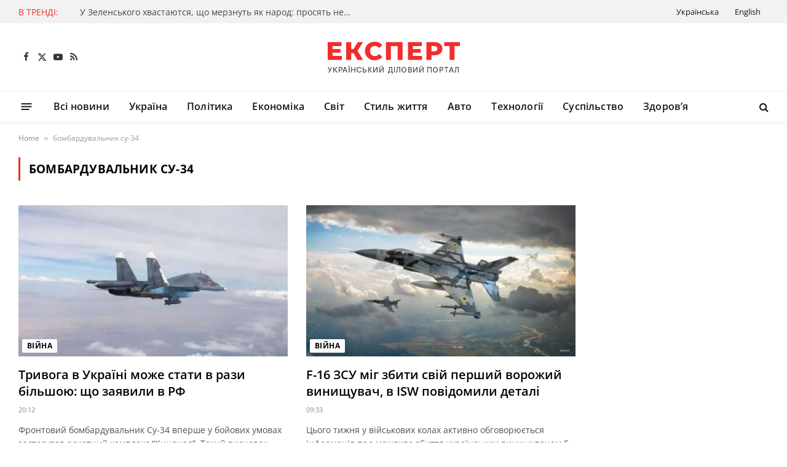

--- FILE ---
content_type: text/html; charset=utf-8
request_url: https://www.google.com/recaptcha/api2/aframe
body_size: 266
content:
<!DOCTYPE HTML><html><head><meta http-equiv="content-type" content="text/html; charset=UTF-8"></head><body><script nonce="gsw1wFBMVm8mmHrwoQqa6g">/** Anti-fraud and anti-abuse applications only. See google.com/recaptcha */ try{var clients={'sodar':'https://pagead2.googlesyndication.com/pagead/sodar?'};window.addEventListener("message",function(a){try{if(a.source===window.parent){var b=JSON.parse(a.data);var c=clients[b['id']];if(c){var d=document.createElement('img');d.src=c+b['params']+'&rc='+(localStorage.getItem("rc::a")?sessionStorage.getItem("rc::b"):"");window.document.body.appendChild(d);sessionStorage.setItem("rc::e",parseInt(sessionStorage.getItem("rc::e")||0)+1);localStorage.setItem("rc::h",'1769049575013');}}}catch(b){}});window.parent.postMessage("_grecaptcha_ready", "*");}catch(b){}</script></body></html>